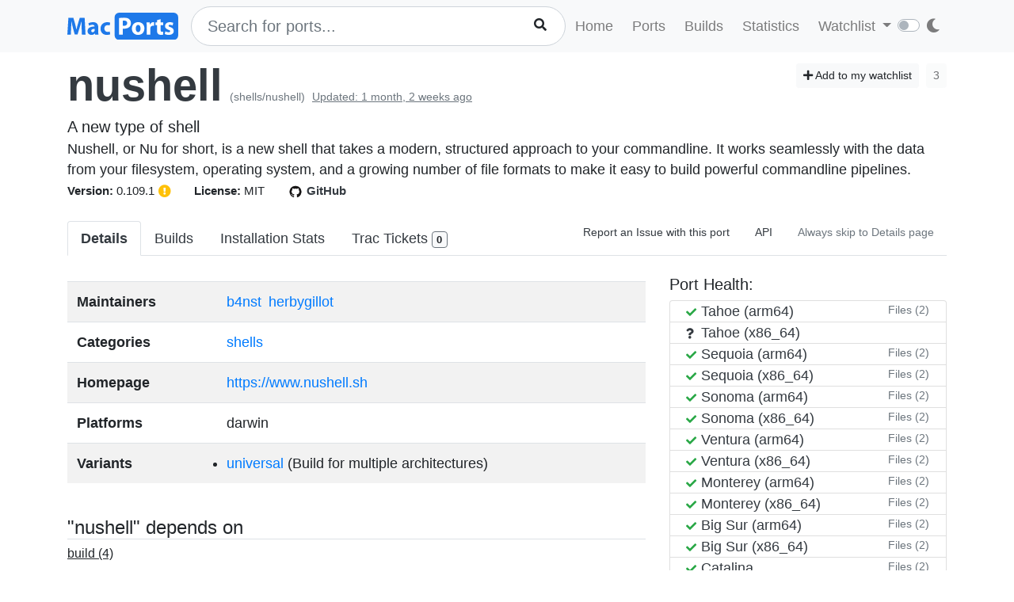

--- FILE ---
content_type: text/html; charset=utf-8
request_url: https://ports.macports.org/port/nushell/details/
body_size: 5020
content:




<!doctype html>
<html lang="en">
<head>
    <meta charset="utf-8">
    <meta name="viewport" content="width=device-width, initial-scale=1, shrink-to-fit=no">
    <link rel="stylesheet" href="/static/css/bootstrap.min.css">
    <link rel="stylesheet" href="/static/css/main.css">
    <link rel="stylesheet" href="/static/css/darktheme.css" />
    <link rel="shortcut icon" href="/static/images/favicon.ico" />
    <script src="https://cdnjs.cloudflare.com/ajax/libs/popper.js/1.14.7/umd/popper.min.js"
        integrity="sha384-UO2eT0CpHqdSJQ6hJty5KVphtPhzWj9WO1clHTMGa3JDZwrnQq4sF86dIHNDz0W1"
        crossorigin="anonymous"></script>
    <link rel="stylesheet" type="text/css" href="/static/css/all.min.css">
    <script src="/static/js/jquery-3.3.1.min.js"></script>
    <script src="/static/js/bootstrap.min.js"></script>
    <script src="/static/js/typeahead.bundle.js"></script>
    <script src="/static/js/main.js"></script>
    <script src="/static/js/handlebars.min-v4.7.6.js"></script>
    <script src="/static/js/theme.js"></script>
    <script src="/static/js/clamp.js"></script>
    
    <script type="text/javascript" src="/static/js/port-detail.js"></script>


    <title>nushell | MacPorts</title>
</head>
<body>
<script>
    const themeConfig = new ThemeConfig();
    themeConfig.initTheme();
</script>
<nav class="navbar navbar-expand-lg navbar-light bg-light">
    <div class="container">
    <a class="navbar-brand py-2" href="/"><img width="140px" src="/static/images/macports-flat-logo.svg" class="img-fluid"></a>
    <button class="navbar-toggler" type="button" data-toggle="collapse" data-target="#navbarSupportedContent"
            aria-controls="navbarSupportedContent" aria-expanded="false" aria-label="Toggle navigation">
        <span class="navbar-toggler-icon"></span>
    </button>

    <div class="p-0 collapse navbar-collapse" id="navbarSupportedContent">
        
            <form class="topnav-form" method="get" action="/search/">
                <div class="form-row">
                    <div class="col-12" id="bloodhound">
                        <input type="text" class="quick-input-search form-control rounded-pill typeahead" id="q"
                               name="q"
                               placeholder="Search for ports...">
                        <img class="quick-input-search-spinner" id="search-spinner"
                             src="/static/images/tspinner.gif">
                        <button type="submit" class="quick-input-search-icon btn" id="search_submit"><i
                                class="fa fa-search"></i></button>
                        <input type="hidden" value="on" name="name">
                    </div>
                </div>
            </form>
        
        <ul class="navbar-nav ml-auto p-0">
            <li class="nav-item topnav-li ">
                <a class="nav-link topnav-a" href="/">Home</a>
            </li>
            <li class="nav-item topnav-li ">
                <a class="nav-link topnav-a" href="/search/">Ports</a>
            </li>
            <li class="nav-item topnav-li ">
                <a class="nav-link topnav-a" href="/all_builds/">Builds</a>
            </li>
            <li class="nav-item topnav-li " style="border: 0;">
                <a class="nav-link topnav-a" href="/statistics/">Statistics</a>
            </li>
        
            <li class="nav-item dropdown topnav-li">
                <a class="nav-link dropdown-toggle " href="#" id="navbarDropdown" role="button" data-toggle="dropdown"
                   aria-haspopup="true" aria-expanded="false">
                    Watchlist
                </a>
                <div class="dropdown-menu" aria-labelledby="navbarDropdown">
                    <a class="dropdown-item" href="/accounts/login/">Login</a>
                    <a class="dropdown-item" href="/accounts/signup/">Sign up</a>
                    <div class="dropdown-divider"></div>
                    <a class="dropdown-item text-secondary bg-warning" href="/accounts/github/login/?process=login">Quick GitHub Login<i class="fab fa-github ml-2"></i></a>
                </div>
            </li>
        
        <li class="nav-item ml-4">
                <script type="text/javascript">
                    const darkSwitch = writeDarkSwitch(themeConfig);
                </script>
            </li>
        </ul>
    </div>
    </div>
</nav>
<div class="container" style="max-width: 800px">
    
</div>
<div class="container">
    
    <div id="main-content" class="mt-2">
        


<!-- Obsolete port warning start-->

<!-- Obsolete port warning end-->

<!-- Deleted port warning start-->

<!-- Deleted port warning end-->
<h2 class="mb-1">
    <span id="port_name" class="font-weight-bold display-4"><a class="text-dark" style="text-decoration: none;" href="/port/nushell/">nushell</a></span>
    <span class="text-secondary" style="font-size: 14px">(shells/nushell)</span>
    
    <span class="text-secondary" style="font-size: 14px"><ins>Updated: 1 month, 2 weeks ago</ins></span>
    
    <span class="float-right">
        <a href="/port/nushell/follow/" class="btn btn-sm btn-light"><i class="fa fa-plus"></i> Add to my watchlist</a>
        <button class="btn btn-sm btn-light" disabled>3</button>
    </span>
</h2>
<span class="lead mb-0 mt-0">A new type of shell</span>

    <p class="my-0 pt-0" id="long_description">Nushell, or Nu for short, is a new shell that takes a modern, structured approach to your commandline. It works seamlessly with the data from your filesystem, operating system, and a growing number of file formats to make it easy to build powerful commandline pipelines.</p>
    <p class="my-0 pt-0" id="long_description_full" style="display: none">Nushell, or Nu for short, is a new shell that takes a modern, structured approach to your commandline. It works seamlessly with the data from your filesystem, operating system, and a growing number of file formats to make it easy to build powerful commandline pipelines.</p>
    <p class="mb-0 py-0 text-right" style="display: none" id="expand-ld">
        <button class="btn-link btn p-1 btn-sm" onclick="expandLD();" id="expand-ld-button">+ Show more</button>
    </p>

    <script type="text/javascript">
        function expandLD() {
            const BTN = $("#expand-ld-button");
            $("#long_description").hide();
            $("#long_description_full").show();
            BTN.html("- Show less");
            BTN.attr("onclick", "hideLD()");
        }

        function hideLD() {
            const BTN = $("#expand-ld-button");
            $("#long_description_full").hide();
            $("#long_description").show();
            BTN.html("+ Show more");
            BTN.attr("onclick", "expandLD()");
        }

        $(document).ready(function () {
            if (document.getElementById('long_description')) {
                $clamp(document.getElementById('long_description'), {
                    clamp: 4,
                    useNativeClamp: false,
                });
            }
        });

    </script>



<span class="f15 mr-md-4 mr-3"><strong>Version: </strong>0.109.1
    
        <button type="button" class="btn p-0" data-toggle="tooltip" data-placement="top"
                title="nushell seems to have been updated (port version: 0.109.1, new version: 0.110.0)
">
            <i class="text-warning fas fa-exclamation-circle"></i>
        </button>
    
    
</span>
<span class="f15 mr-md-4 mr-3"><strong>License: </strong>MIT</span>
<span class="f15 mr-md-4 mr-3"><a style="text-decoration: none;" class="text-dark" href="https://github.com/macports/macports-ports/blob/master/shells/nushell/Portfile"><img class="mr-1" height="20px" src="/static/images/github.png"><strong>GitHub</strong></a></span>

<div class="modal fade" id="tickets-modal" tabindex="-1" role="dialog" aria-labelledby="tickets-box-label" aria-hidden="true">
  <div class="modal-dialog modal-lg" role="document">
    <div class="modal-content">
      <div class="modal-header">
        <h5 class="modal-title" id="tickets-box-label">Trac Tickets</h5>
        <button type="button" class="close" data-dismiss="modal" aria-label="Close">
          <span aria-hidden="true">&times;</span>
        </button>
      </div>
      <div class="modal-body" id="tickets-box">
          Please wait while tickets are being fetched from Trac.
      </div>
      <div class="modal-footer">
        <button type="button" class="btn btn-secondary" data-dismiss="modal">Close</button>
      </div>
    </div>
  </div>
</div>

        <ul class="nav nav-tabs mt-4" id="tabs">
    <li class="nav-item">
        <a href="/port/nushell/summary/" id="summary" class="nav-link text-dark active font-weight-bold">Details</a>
    </li>
    <li class="nav-item">
        <a href="/port/nushell/builds/" id="builds" class="nav-link text-dark ">Builds</a>
    </li>
    <li class="nav-item">
        <a href="/port/nushell/stats/" id="stats" class="nav-link text-dark ">Installation Stats</a>
    </li>
    <li class="nav-item">
        <a href="#" data-toggle="modal" data-target="#tickets-modal" class="nav-link text-dark">Trac Tickets <span id="tickets-count" class="badge badge-light border border-secondary"></span></a>
    </li>
    <li class="nav-item ml-auto">
        <a target="_blank" href="https://trac.macports.org/newticket?port=nushell" class="nav-link text-dark f14 py-1 border-0">Report an Issue with this port</a>
    </li>
    <li class="nav-item">
        <a href="/api/v1/ports/nushell/" class="nav-link text-dark f14 py-1 border-0">API</a>
    </li>
    
    <li class="nav-item">
        <a href="/port/nushell/default_page_toggle/" class="nav-link text-muted border-0 f14 py-1">
            Always skip to Details page
            
        </a>
    </li>
    
    
</ul>


    <div class="row mt-4">
        <div class="col-lg-8">
        <table class="table table-striped mt-2">
            <tr>
                <td><strong>Maintainers</strong></td>
                <td>
                    
                    
                        
                            
                                <a class="mr-1" href="/maintainer/b4nst/">b4nst</a>
                            
                        
                            
                                <a class="mr-1" href="/maintainer/herbygillot/">herbygillot</a>
                            
                        
                    
                </td>
            </tr>
            <tr>
                <td><strong>Categories</strong></td>
                <td>
                
                    
                        <a class="mr-1" href="/category/shells/">shells</a>
                    
                
                </td>
            </tr>
            <tr>
                <td><strong>Homepage</strong></td>
                <td>
                    <a href="https://www.nushell.sh">https://www.nushell.sh</a>
                </td>
            </tr>
            <tr>
                <td><strong>Platforms</strong></td>
                <td>
                    darwin
                </td>
            </tr>
            <tr>
                <td><strong>Variants</strong></td>
                <td>
                    
                        
                            <ul class="list-group list-group-flush">
                                <li>
                                    <a href="/variant/universal/">universal</a>
                                    (Build for multiple architectures)
                                </li>
                            </ul>
                        
                    
                </td>
            </tr>
        </table>
            <br>
        
        
        
            <h4 class="border-bottom">"nushell" depends on</h4>
            
                    
                        <h6><ins>build (4)</ins></h6>
                        <div class="row mb-4">
                        
                            <div class="col-3">
                                <a class="f15" href="/port/cargo/">cargo</a><br>
                            </div>
                        
                            <div class="col-3">
                                <a class="f15" href="/port/clang-20/">clang-20</a><br>
                            </div>
                        
                            <div class="col-3">
                                <a class="f15" href="/port/legacy-support/">legacy-support</a><br>
                            </div>
                        
                            <div class="col-3">
                                <a class="f15" href="/port/rust/">rust</a><br>
                            </div>
                        
                        </div>
                    
                        <h6><ins>lib (2)</ins></h6>
                        <div class="row mb-4">
                        
                            <div class="col-3">
                                <a class="f15" href="/port/libunwind/">libunwind</a><br>
                            </div>
                        
                            <div class="col-3">
                                <a class="f15" href="/port/zlib/">zlib</a><br>
                            </div>
                        
                        </div>
                    
            
            <br>
            <h4 class="border-bottom">Ports that depend on "nushell"</h4>
            
                <p>No ports</p>
            
            <br>
            
                <h4 class="border-bottom">Port notes</h4>
                <p>Before using Nu as a login shell, run Nu inside of another shell, like Bash.<br>Then, take the environment and PATH from that shell with the following commands:<br>    config set path $nu.path<br>    config set env  $nu.env</p>

<p>Next, on some distros you&#x27;ll also need to ensure Nu is in the /etc/shells list.<br>With this, you should be able to chsh and set Nu to be your login shell.<br>After a logout, on your next login you should be greeted with a shiny Nu prompt.</p>

<p>For further informations, please read the Nu Book at https://www.nushell.sh/book/</p>
                <br>
            
        </div>
        <div class="col-lg-4">
            <div>
                <h5>Port Health:</h5>
                <div id="port-health-table-wrapper" style="min-height: 400px;">
                    <p class="lead text-center mt-5"><img width="35px" style="margin-right: 25px;" src="/static/images/tspinner.gif">Loading Port Health</p>
                </div>
            </div>
            <div class="card bg-light p-0 mt-2">
                <div class="card-body bg-light p-2">
                    <h6 class="text-uppercase">Installations (30 days)</h6>
                    <h1 class="display-5 mb-0">10</h1>
                </div>
            </div>
            <div class="card bg-light p-0 mt-2">
                <div class="card-body bg-light p-2">
                    <h6 class="text-uppercase">Requested Installations (30 days)</h6>
                    <h1 class="display-5 mb-0">9</h1>
                </div>
            </div>
            
            <div class="rounded border p-2 mt-2">
                <h5>Livecheck results</h5>
                <p class="text-secondary f14">nushell seems to have been updated (port version: 0.109.1, new version: 0.110.0)
</p>
                <p class="f12">livecheck ran: <strong>11 hours ago</strong></p>
            </div>
            
        </div>
    </div>
    </div>

</div>
<br><br>
<div class="bg-footer">
    <div class="container p-4 text-light">
        <div class="row">
            <div class="col-lg-4">
                <strong>
                    Quick Links:</strong>
                    <ul>
                        <li><a class="footer-links" href="/about/">About</a></li>
                        <li><a class="footer-links" href="/statistics/faq/">Statistics FAQ</a></li>
                        <li><a class="footer-links" href="https://github.com/macports/macports-webapp">Git Repository</a></li>
                        <li><a class="footer-links" href="https://github.com/macports/macports-webapp/tree/master/docs">Documentation</a></li>
                        <li><a class="footer-links" href="/api/v1/">API</a></li>
                        <li><a class="footer-links" href="https://github.com/macports/macports-webapp/issues">Issues</a></li>
                    </ul>
            </div>
            <div class="col-lg-4">
                <strong>MacPorts</strong>
                <ul>
                    <li><a class="footer-links" href="https://www.macports.org">MacPorts Home</a></li>
                    <li><a class="footer-links" href="https://www.macports.org/install.php">Install MacPorts</a></li>
                    <li><a class="footer-links" href="https://trac.macports.org/wiki/FAQ">MacPorts FAQ</a></li>
                    <li><a class="footer-links" href="https://www.macports.org/news/">MacPorts News</a></li>
                </ul>
            </div>
            <div class="col-lg-4">
                Port Information was updated:<br>
                <i class="footer-links">2 hours ago</i><br>
                <i><a class="footer-links" href="https://github.com/macports/macports-ports/commits/a16a8fc2ff58499a62b29d07093c6f9a01b824fd
/">a16a8fc2</a></i><br><br>

                Most recent build (in app's database) ran:<br>
                <i><a class="footer-links" href="/all_builds/">2 hours ago</a></i><br><br>

                Latest stats submission was received:<br>
                <i><a class="footer-links" href="/statistics/">18 minutes ago</a></i><br><br>

            </div>
    </div>
    </div>
</div>




</body>
</html>


--- FILE ---
content_type: text/html; charset=utf-8
request_url: https://ports.macports.org/port/nushell/health/?port_name=nushell
body_size: 1907
content:



<ul class="list-group">
    
    
    
        <li class="list-group-item py-0">
            <a class="text-dark" href="https://build.macports.org/builders/ports-26_arm64-builder/builds/22477">
                
                    <span class="badge text-success p-0 mr-1"><i style="width: 10px" class="fa fa-check"></i></span>
                
            Tahoe (arm64)
            </a>
            
                <button id="build-3681983" class="btn btn-sm btn-link text-secondary p-0 m-0 float-right loadFiles">Files (2)</button>
            
        </li>
        
            <div class="modal fade f12" id="build-3681983-modal" tabindex="-1" role="dialog"
                     aria-hidden="true">
                    <div class="modal-dialog modal-xl" role="document">
                        <div class="modal-content">
                            <div class="modal-header">
                                <h5 class="modal-title">Files (26.arm64)</h5>
                                <button type="button" class="close" data-dismiss="modal"
                                        aria-label="Close">
                                    <span aria-hidden="true">&times;</span>
                                </button>
                            </div>
                            <div class="modal-body" id="build-3681983-modal-body">
                                <p class="text-center">Please wait...</p>
                            </div>
                        </div>
                    </div>
                </div>
            
    
    

    
    
        <li class="list-group-item py-0 text-dark">
            <span class="badge text-dark p-0 mr-1"><i style="width: 10px;" class="fa fa-question"></i></span>
            Tahoe (x86_64)
        </li>
    
    

    
    
        <li class="list-group-item py-0">
            <a class="text-dark" href="https://build.macports.org/builders/ports-15_arm64-builder/builds/32187">
                
                    <span class="badge text-success p-0 mr-1"><i style="width: 10px" class="fa fa-check"></i></span>
                
            Sequoia (arm64)
            </a>
            
                <button id="build-3682204" class="btn btn-sm btn-link text-secondary p-0 m-0 float-right loadFiles">Files (2)</button>
            
        </li>
        
            <div class="modal fade f12" id="build-3682204-modal" tabindex="-1" role="dialog"
                     aria-hidden="true">
                    <div class="modal-dialog modal-xl" role="document">
                        <div class="modal-content">
                            <div class="modal-header">
                                <h5 class="modal-title">Files (15.arm64)</h5>
                                <button type="button" class="close" data-dismiss="modal"
                                        aria-label="Close">
                                    <span aria-hidden="true">&times;</span>
                                </button>
                            </div>
                            <div class="modal-body" id="build-3682204-modal-body">
                                <p class="text-center">Please wait...</p>
                            </div>
                        </div>
                    </div>
                </div>
            
    
    

    
    
        <li class="list-group-item py-0">
            <a class="text-dark" href="https://build.macports.org/builders/ports-15_x86_64-builder/builds/43990">
                
                    <span class="badge text-success p-0 mr-1"><i style="width: 10px" class="fa fa-check"></i></span>
                
            Sequoia (x86_64)
            </a>
            
                <button id="build-3681599" class="btn btn-sm btn-link text-secondary p-0 m-0 float-right loadFiles">Files (2)</button>
            
        </li>
        
            <div class="modal fade f12" id="build-3681599-modal" tabindex="-1" role="dialog"
                     aria-hidden="true">
                    <div class="modal-dialog modal-xl" role="document">
                        <div class="modal-content">
                            <div class="modal-header">
                                <h5 class="modal-title">Files (15)</h5>
                                <button type="button" class="close" data-dismiss="modal"
                                        aria-label="Close">
                                    <span aria-hidden="true">&times;</span>
                                </button>
                            </div>
                            <div class="modal-body" id="build-3681599-modal-body">
                                <p class="text-center">Please wait...</p>
                            </div>
                        </div>
                    </div>
                </div>
            
    
    

    
    
        <li class="list-group-item py-0">
            <a class="text-dark" href="https://build.macports.org/builders/ports-14_arm64-builder/builds/66987">
                
                    <span class="badge text-success p-0 mr-1"><i style="width: 10px" class="fa fa-check"></i></span>
                
            Sonoma (arm64)
            </a>
            
                <button id="build-3682962" class="btn btn-sm btn-link text-secondary p-0 m-0 float-right loadFiles">Files (2)</button>
            
        </li>
        
            <div class="modal fade f12" id="build-3682962-modal" tabindex="-1" role="dialog"
                     aria-hidden="true">
                    <div class="modal-dialog modal-xl" role="document">
                        <div class="modal-content">
                            <div class="modal-header">
                                <h5 class="modal-title">Files (14.arm64)</h5>
                                <button type="button" class="close" data-dismiss="modal"
                                        aria-label="Close">
                                    <span aria-hidden="true">&times;</span>
                                </button>
                            </div>
                            <div class="modal-body" id="build-3682962-modal-body">
                                <p class="text-center">Please wait...</p>
                            </div>
                        </div>
                    </div>
                </div>
            
    
    

    
    
        <li class="list-group-item py-0">
            <a class="text-dark" href="https://build.macports.org/builders/ports-14_x86_64-builder/builds/71561">
                
                    <span class="badge text-success p-0 mr-1"><i style="width: 10px" class="fa fa-check"></i></span>
                
            Sonoma (x86_64)
            </a>
            
                <button id="build-3681935" class="btn btn-sm btn-link text-secondary p-0 m-0 float-right loadFiles">Files (2)</button>
            
        </li>
        
            <div class="modal fade f12" id="build-3681935-modal" tabindex="-1" role="dialog"
                     aria-hidden="true">
                    <div class="modal-dialog modal-xl" role="document">
                        <div class="modal-content">
                            <div class="modal-header">
                                <h5 class="modal-title">Files (14)</h5>
                                <button type="button" class="close" data-dismiss="modal"
                                        aria-label="Close">
                                    <span aria-hidden="true">&times;</span>
                                </button>
                            </div>
                            <div class="modal-body" id="build-3681935-modal-body">
                                <p class="text-center">Please wait...</p>
                            </div>
                        </div>
                    </div>
                </div>
            
    
    

    
    
        <li class="list-group-item py-0">
            <a class="text-dark" href="https://build.macports.org/builders/ports-13_arm64-builder/builds/93494">
                
                    <span class="badge text-success p-0 mr-1"><i style="width: 10px" class="fa fa-check"></i></span>
                
            Ventura (arm64)
            </a>
            
                <button id="build-3681995" class="btn btn-sm btn-link text-secondary p-0 m-0 float-right loadFiles">Files (2)</button>
            
        </li>
        
            <div class="modal fade f12" id="build-3681995-modal" tabindex="-1" role="dialog"
                     aria-hidden="true">
                    <div class="modal-dialog modal-xl" role="document">
                        <div class="modal-content">
                            <div class="modal-header">
                                <h5 class="modal-title">Files (13.arm64)</h5>
                                <button type="button" class="close" data-dismiss="modal"
                                        aria-label="Close">
                                    <span aria-hidden="true">&times;</span>
                                </button>
                            </div>
                            <div class="modal-body" id="build-3681995-modal-body">
                                <p class="text-center">Please wait...</p>
                            </div>
                        </div>
                    </div>
                </div>
            
    
    

    
    
        <li class="list-group-item py-0">
            <a class="text-dark" href="https://build.macports.org/builders/ports-13_x86_64-builder/builds/99633">
                
                    <span class="badge text-success p-0 mr-1"><i style="width: 10px" class="fa fa-check"></i></span>
                
            Ventura (x86_64)
            </a>
            
                <button id="build-3683047" class="btn btn-sm btn-link text-secondary p-0 m-0 float-right loadFiles">Files (2)</button>
            
        </li>
        
            <div class="modal fade f12" id="build-3683047-modal" tabindex="-1" role="dialog"
                     aria-hidden="true">
                    <div class="modal-dialog modal-xl" role="document">
                        <div class="modal-content">
                            <div class="modal-header">
                                <h5 class="modal-title">Files (13)</h5>
                                <button type="button" class="close" data-dismiss="modal"
                                        aria-label="Close">
                                    <span aria-hidden="true">&times;</span>
                                </button>
                            </div>
                            <div class="modal-body" id="build-3683047-modal-body">
                                <p class="text-center">Please wait...</p>
                            </div>
                        </div>
                    </div>
                </div>
            
    
    

    
    
        <li class="list-group-item py-0">
            <a class="text-dark" href="https://build.macports.org/builders/ports-12_arm64-builder/builds/156157">
                
                    <span class="badge text-success p-0 mr-1"><i style="width: 10px" class="fa fa-check"></i></span>
                
            Monterey (arm64)
            </a>
            
                <button id="build-3682971" class="btn btn-sm btn-link text-secondary p-0 m-0 float-right loadFiles">Files (2)</button>
            
        </li>
        
            <div class="modal fade f12" id="build-3682971-modal" tabindex="-1" role="dialog"
                     aria-hidden="true">
                    <div class="modal-dialog modal-xl" role="document">
                        <div class="modal-content">
                            <div class="modal-header">
                                <h5 class="modal-title">Files (12.arm64)</h5>
                                <button type="button" class="close" data-dismiss="modal"
                                        aria-label="Close">
                                    <span aria-hidden="true">&times;</span>
                                </button>
                            </div>
                            <div class="modal-body" id="build-3682971-modal-body">
                                <p class="text-center">Please wait...</p>
                            </div>
                        </div>
                    </div>
                </div>
            
    
    

    
    
        <li class="list-group-item py-0">
            <a class="text-dark" href="https://build.macports.org/builders/ports-12_x86_64-builder/builds/146110">
                
                    <span class="badge text-success p-0 mr-1"><i style="width: 10px" class="fa fa-check"></i></span>
                
            Monterey (x86_64)
            </a>
            
                <button id="build-3699848" class="btn btn-sm btn-link text-secondary p-0 m-0 float-right loadFiles">Files (2)</button>
            
        </li>
        
            <div class="modal fade f12" id="build-3699848-modal" tabindex="-1" role="dialog"
                     aria-hidden="true">
                    <div class="modal-dialog modal-xl" role="document">
                        <div class="modal-content">
                            <div class="modal-header">
                                <h5 class="modal-title">Files (12)</h5>
                                <button type="button" class="close" data-dismiss="modal"
                                        aria-label="Close">
                                    <span aria-hidden="true">&times;</span>
                                </button>
                            </div>
                            <div class="modal-body" id="build-3699848-modal-body">
                                <p class="text-center">Please wait...</p>
                            </div>
                        </div>
                    </div>
                </div>
            
    
    

    
    
        <li class="list-group-item py-0">
            <a class="text-dark" href="https://build.macports.org/builders/ports-11_arm64-builder/builds/128219">
                
                    <span class="badge text-success p-0 mr-1"><i style="width: 10px" class="fa fa-check"></i></span>
                
            Big Sur (arm64)
            </a>
            
                <button id="build-3681550" class="btn btn-sm btn-link text-secondary p-0 m-0 float-right loadFiles">Files (2)</button>
            
        </li>
        
            <div class="modal fade f12" id="build-3681550-modal" tabindex="-1" role="dialog"
                     aria-hidden="true">
                    <div class="modal-dialog modal-xl" role="document">
                        <div class="modal-content">
                            <div class="modal-header">
                                <h5 class="modal-title">Files (11.arm64)</h5>
                                <button type="button" class="close" data-dismiss="modal"
                                        aria-label="Close">
                                    <span aria-hidden="true">&times;</span>
                                </button>
                            </div>
                            <div class="modal-body" id="build-3681550-modal-body">
                                <p class="text-center">Please wait...</p>
                            </div>
                        </div>
                    </div>
                </div>
            
    
    

    
    
        <li class="list-group-item py-0">
            <a class="text-dark" href="https://build.macports.org/builders/ports-11_x86_64-builder/builds/195516">
                
                    <span class="badge text-success p-0 mr-1"><i style="width: 10px" class="fa fa-check"></i></span>
                
            Big Sur (x86_64)
            </a>
            
                <button id="build-3681603" class="btn btn-sm btn-link text-secondary p-0 m-0 float-right loadFiles">Files (2)</button>
            
        </li>
        
            <div class="modal fade f12" id="build-3681603-modal" tabindex="-1" role="dialog"
                     aria-hidden="true">
                    <div class="modal-dialog modal-xl" role="document">
                        <div class="modal-content">
                            <div class="modal-header">
                                <h5 class="modal-title">Files (11)</h5>
                                <button type="button" class="close" data-dismiss="modal"
                                        aria-label="Close">
                                    <span aria-hidden="true">&times;</span>
                                </button>
                            </div>
                            <div class="modal-body" id="build-3681603-modal-body">
                                <p class="text-center">Please wait...</p>
                            </div>
                        </div>
                    </div>
                </div>
            
    
    

    
    
        <li class="list-group-item py-0">
            <a class="text-dark" href="https://build.macports.org/builders/ports-10.15_x86_64-builder/builds/223185">
                
                    <span class="badge text-success p-0 mr-1"><i style="width: 10px" class="fa fa-check"></i></span>
                
            Catalina
            </a>
            
                <button id="build-3681606" class="btn btn-sm btn-link text-secondary p-0 m-0 float-right loadFiles">Files (2)</button>
            
        </li>
        
            <div class="modal fade f12" id="build-3681606-modal" tabindex="-1" role="dialog"
                     aria-hidden="true">
                    <div class="modal-dialog modal-xl" role="document">
                        <div class="modal-content">
                            <div class="modal-header">
                                <h5 class="modal-title">Files (10.15)</h5>
                                <button type="button" class="close" data-dismiss="modal"
                                        aria-label="Close">
                                    <span aria-hidden="true">&times;</span>
                                </button>
                            </div>
                            <div class="modal-body" id="build-3681606-modal-body">
                                <p class="text-center">Please wait...</p>
                            </div>
                        </div>
                    </div>
                </div>
            
    
    

    
    
        <li class="list-group-item py-0">
            <a class="text-dark" href="https://build.macports.org/builders/ports-10.14_x86_64-builder/builds/246424">
                
                    <span class="badge text-success p-0 mr-1"><i style="width: 10px" class="fa fa-check"></i></span>
                
            Mojave
            </a>
            
                <button id="build-3681620" class="btn btn-sm btn-link text-secondary p-0 m-0 float-right loadFiles">Files (2)</button>
            
        </li>
        
            <div class="modal fade f12" id="build-3681620-modal" tabindex="-1" role="dialog"
                     aria-hidden="true">
                    <div class="modal-dialog modal-xl" role="document">
                        <div class="modal-content">
                            <div class="modal-header">
                                <h5 class="modal-title">Files (10.14)</h5>
                                <button type="button" class="close" data-dismiss="modal"
                                        aria-label="Close">
                                    <span aria-hidden="true">&times;</span>
                                </button>
                            </div>
                            <div class="modal-body" id="build-3681620-modal-body">
                                <p class="text-center">Please wait...</p>
                            </div>
                        </div>
                    </div>
                </div>
            
    
    

    
    
        <li class="list-group-item py-0">
            <a class="text-dark" href="https://build.macports.org/builders/ports-10.13_x86_64-builder/builds/272773">
                
                    <span class="badge text-success p-0 mr-1"><i style="width: 10px" class="fa fa-check"></i></span>
                
            High Sierra
            </a>
            
                <button id="build-3681623" class="btn btn-sm btn-link text-secondary p-0 m-0 float-right loadFiles">Files (2)</button>
            
        </li>
        
            <div class="modal fade f12" id="build-3681623-modal" tabindex="-1" role="dialog"
                     aria-hidden="true">
                    <div class="modal-dialog modal-xl" role="document">
                        <div class="modal-content">
                            <div class="modal-header">
                                <h5 class="modal-title">Files (10.13)</h5>
                                <button type="button" class="close" data-dismiss="modal"
                                        aria-label="Close">
                                    <span aria-hidden="true">&times;</span>
                                </button>
                            </div>
                            <div class="modal-body" id="build-3681623-modal-body">
                                <p class="text-center">Please wait...</p>
                            </div>
                        </div>
                    </div>
                </div>
            
    
    

    
    
        <li class="list-group-item py-0">
            <a class="text-dark" href="https://build.macports.org/builders/ports-10.12_x86_64-builder/builds/315926">
                
                    <span class="badge text-danger p-0 mr-1"><i style="width: 10px" class="fa fa-times"></i></span>
                
            Sierra
            </a>
            
        </li>
        
    
    

    
    
        <li class="list-group-item py-0">
            <a class="text-dark" href="https://build.macports.org/builders/ports-10.11_x86_64-builder/builds/305537">
                
                    <span class="badge text-danger p-0 mr-1"><i style="width: 10px" class="fa fa-times"></i></span>
                
            El Capitan
            </a>
            
        </li>
        
    
    

    
    
        <li class="list-group-item py-0">
            <a class="text-dark" href="https://build.macports.org/builders/ports-10.10_x86_64-builder/builds/313911">
                
                    <span class="badge text-danger p-0 mr-1"><i style="width: 10px" class="fa fa-times"></i></span>
                
            Yosemite
            </a>
            
        </li>
        
    
    

    
    
        <li class="list-group-item py-0">
            <a class="text-dark" href="https://build.macports.org/builders/ports-10.9_x86_64-builder/builds/321965">
                
                    <span class="badge text-danger p-0 mr-1"><i style="width: 10px" class="fa fa-times"></i></span>
                
            Mavericks
            </a>
            
        </li>
        
    
    

    
    
        <li class="list-group-item py-0">
            <a class="text-dark" href="https://build.macports.org/builders/ports-10.8_x86_64-builder/builds/221440">
                
                    <span class="badge text-danger p-0 mr-1"><i style="width: 10px" class="fa fa-times"></i></span>
                
            Mountain Lion
            </a>
            
        </li>
        
    
    

    
    
        <li class="list-group-item py-0">
            <a class="text-dark" href="https://build.macports.org/builders/ports-10.7_x86_64-builder/builds/236717">
                
                    <span class="badge text-danger p-0 mr-1"><i style="width: 10px" class="fa fa-times"></i></span>
                
            Lion
            </a>
            
        </li>
        
    
    

    
    
        <li class="list-group-item py-0">
            <a class="text-dark" href="https://build.macports.org/builders/ports-10.6_x86_64-builder/builds/253481">
                
                    <span class="badge text-danger p-0 mr-1"><i style="width: 10px" class="fa fa-times"></i></span>
                
            Snow Leopard (x86_64)
            </a>
            
        </li>
        
    
    

    
    
        <li class="list-group-item py-0">
            <a class="text-dark" href="https://build.macports.org/builders/ports-10.6_i386-builder/builds/216325">
                
                    <span class="badge text-danger p-0 mr-1"><i style="width: 10px" class="fa fa-times"></i></span>
                
            Snow Leopard (i386)
            </a>
            
        </li>
        
    
    

    
    
        <li class="list-group-item py-0 text-dark">
            <span class="badge text-dark p-0 mr-1"><i style="width: 10px;" class="fa fa-question"></i></span>
            Leopard (ppc legacy)
        </li>
    
    

</ul>
<p class="text-secondary p-0 mb-0 f10 text-right"><i class="fa fa-question"></i> - No history in app's database</p>

<script>
    $(".loadFiles").click(async function () {
        let id = $(this).attr("id");
        $("#" + id + "-modal").modal('show');
        let build_id = id.split("-")[1];
        const response = await fetch("/api/v1/files/" + build_id + "/");
        const data = await response.json();
        const files = data.files;
        let ul = $("<ul></ul>");
        ul.addClass("list-group");
        for (let i = 0; i < files.length; i++) {
            let li = $("<li></li>");
            li.text(files[i].file);
            li.addClass("list-group-item");
            ul.append(li);
        }
        $("#" + id + "-modal-body").html(ul);
    });
</script>
